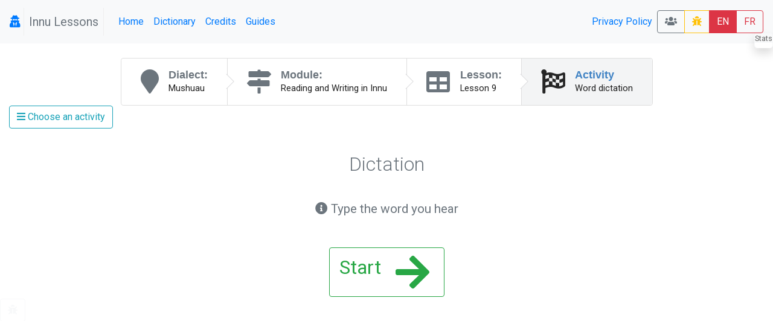

--- FILE ---
content_type: text/html; charset=UTF-8
request_url: https://lessons.innu.atlas-ling.ca/lessons/activity/83?dialect=5
body_size: 9093
content:
<!DOCTYPE html>
<html  lang="en">
<head>
    <meta charset="utf-8"/>    <meta name="viewport" content="width=device-width, initial-scale=1.0">
    <title>
        Lessons: Lesson 9::Dictation    </title>

    <link href="/favicon.ico" type="image/x-icon" rel="icon"/><link href="/favicon.ico" type="image/x-icon" rel="shortcut icon"/>    <link rel="stylesheet" href="/css/bootstrap.min.css"/>    <link rel="stylesheet" href="/css/lessons.css"/>    <meta name="google-signin-scope" content="profile email">
    <meta name="google-signin-client_id" content="217034757918-l96s9h0tbcqafmdhr0eq6hpojdhktvaa.apps.googleusercontent.com">

    <script src="/js/jquery-3.3.1.min.js"></script>
    <!--script
        src="https://code.jquery.com/jquery-3.3.1.min.js"
        integrity="sha256-FgpCb/KJQlLNfOu91ta32o/NMZxltwRo8QtmkMRdAu8="
        crossorigin="anonymous"></script-->


    <link href="https://fonts.googleapis.com/css?family=Raleway:500i|Roboto:300,400,700|Roboto+Mono" rel="stylesheet">
    <link rel="stylesheet" href="https://use.fontawesome.com/releases/v5.3.1/css/all.css" integrity="sha384-mzrmE5qonljUremFsqc01SB46JvROS7bZs3IO2EmfFsd15uHvIt+Y8vEf7N7fWAU" crossorigin="anonymous">
    <style type="text/css">
        @media screen and (min-width:1440px){
            .card-img-top {
                width:auto;
                margin:.5rem auto;
                min-height: 150px;
                max-height:500px;

                max-width: 100%;
            }
        }
        @media screen and (max-width:425px){
            .col > .card , #images > .card{
                width:90vw;

            }
        }

        svg.loader {
            width: 30vw;
            height: 30vh;
            position: fixed;
            top: 30vh;
            left: 30vw;
            display: block;
            z-index: 1000;
        }
    </style>
</head>
<body>
<nav class="navbar navbar-expand-sm  navbar-primary bg-light" id="menu">
    <span class="navbar-brand">
        <a href="#"  title="My profile">
                <i class="fa fa-user-secret icon"></i>
            </a>



    <span class="navbar-text text-muted px-2" style="border: 1px solid #eee; border-width:0 1px 0 1px;" >Innu Lessons</span>
    </span>
    <button class="navbar-toggler collapsed btn-outline-secondary" type="button" data-toggle="collapse" data-target="#menuCollapsible" aria-controls="menuCollapsible" aria-expanded="false" aria-label="Toggle navigation">
        <span class="fa fa-bars"></span>
    </button>

    <div class="collapse navbar-collapse" id="menuCollapsible">
        <ul class="navbar-nav mr-auto">
            <li class="nav-item">
                <a class="nav-link"  href="/" >
                    Home                </a>
            </li>

            <li class="nav-item">
                <a target="dictionary" class=" nav-link" href="https://dictionary.innu-aimun.ca">Dictionary</a>

            </li>
            <li class="nav-item">
                <a class=" nav-link" href="/pages/credits">Credits</a>

            </li>
            <li class="nav-item">
                <a class=" nav-link" href="/pages/guide">Guides</a>

            </li>


        </ul>
        <ul class="navbar-nav ">


            <li class="nav-item">

            </li>
            <li class="nav-item">

            </li>
            <li class="nav-item">
                <a class=" nav-link" href="/pages/privacy">Privacy Policy</a>

            </li>
            <li class="nav-item">

            </li>
        </ul>






        <span class="btn-group">
            <a class="btn btn-outline-secondary" title="Classrooms" href="/classrooms"><i class="fa fa-users"></i> </a>

                        <a  class="btn btn-outline-warning " title="report a bug" href="/lessons/report-a-problem"><i class="fa fa-bug"></i> </a>
            <a class="btn btn-danger" href="/lessons/activity/83?locale=eng" >EN</a>
            <a class="btn btn-outline-danger" href="/lessons/activity/83?locale=fra" >FR</a>
                    </span>
    </div>
</nav>

<svg class="loader " version="1.1" id="L9" xmlns="http://www.w3.org/2000/svg" xmlns:xlink="http://www.w3.org/1999/xlink"
     x="0px" y="0px"
     viewBox="0 0 100 100" enable-background="new 0 0 0 0" xml:space="preserve">
                    <path fill="#999"
                          d="M73,50c0-12.7-10.3-23-23-23S27,37.3,27,50 M30.9,50c0-10.5,8.5-19.1,19.1-19.1S69.1,39.5,69.1,50">
                        <animateTransform
                            attributeName="transform"
                            attributeType="XML"
                            type="rotate"
                            dur="1s"
                            from="0 50 50"
                            to="360 50 50"
                            repeatCount="indefinite"/>
                    </path>
                </svg>

<div id="main" class="mt-4 container-fluid"  >

    <div class="row">

        <div class="col-md-auto order-last order-md-first  "  id="sidebar">
                    </div>
        <div class="col activity " id="mainContent">
                        <div class="d-flex  align-content-center">

    <nav class="ui steps m-auto ">
        <a href="#"   data-toggle="modal" data-target="#dialectList" class="nav-link  text-secondary  step ">
            <i class="fa fa-map-marker icon"></i>
            <div class="content ">
                <div class="title">Dialect:</div>
                <div class="description">
                    Mushuau                </div>
            </div>
        </a>
        <a href="/levels" class=" text-secondary  step">
            <i class="fa  fa-map-signs icon"></i>
            <div class="content">
                <div class="title">Module:</div>
                <div class="description">
                    Reading and Writing in Innu
                </div>
            </div>
        </a>
        <a href="/levels/view/1"  class=" text-secondary  step">
            <i class="fa fa-table icon"></i>
            <div class="content">
                <div class="title">Lesson:</div>
                <div class="description">Lesson 9</div>
            </div>
        </a>
        <a href="#" class="active step"  data-toggle="modal" data-target="#activityList"  >
            <i class="fa fa-flag-checkered icon"></i>
            <div class="content">
                <div class="title">Activity</div>
                <div class="description">Word dictation</div>
            </div>
        </a>

    </nav>
</div>

<div class="modal fade " id="dialectList" tabindex="-1" role="dialog">
    <div class="modal-dialog" role="document">
        <div class="modal-content">
            <div class="modal-header">
                <h5 class="modal-title">Choose Activity Dialect</h5>
                <button type="button" class="close" data-dismiss="modal" aria-label="Close">
                    <span aria-hidden="true">&times;</span>
                </button>
            </div>
            <div class="modal-body">
                <div class="row justify-content-md-center">
                    <div class="col ">
                        <div class="list-group ">
                                                            <a  class="list-group-item list-group-item-action flex-column align-items-start  "    href="/lessons/activity/83?dialect=1" >
                                    <h3 class="mb-1 bg-teal">
                                        <i class="fa fa-arrow-right icon float-right"></i>
                                        Central                                    </h3>

                                </a>


                                                            <a  class="list-group-item list-group-item-action flex-column align-items-start  "    href="/lessons/activity/83?dialect=2" >
                                    <h3 class="mb-1 bg-teal">
                                        <i class="fa fa-arrow-right icon float-right"></i>
                                        East                                    </h3>

                                </a>


                                                            <a  class="list-group-item list-group-item-action flex-column align-items-start  "    href="/lessons/activity/83?dialect=3" >
                                    <h3 class="mb-1 bg-teal">
                                        <i class="fa fa-arrow-right icon float-right"></i>
                                        West                                    </h3>

                                </a>


                                                            <a  class="list-group-item list-group-item-action flex-column align-items-start  "    href="/lessons/activity/83?dialect=4" >
                                    <h3 class="mb-1 bg-teal">
                                        <i class="fa fa-arrow-right icon float-right"></i>
                                        Sheshatshiu                                    </h3>

                                </a>


                                                            <a  class="list-group-item list-group-item-action flex-column align-items-start  "    href="/lessons/activity/83?dialect=5" >
                                    <h3 class="mb-1 bg-teal">
                                        <i class="fa fa-arrow-right icon float-right"></i>
                                        Mushuau                                    </h3>

                                </a>


                                                    </div>
                    </div>
                </div>
            </div>
            <div class="modal-footer">
                <button type="button" class="btn btn-secondary" data-dismiss="modal">Close</button>

            </div>
        </div>
    </div>
</div>

<div class="btn-group">
    <a href="#" data-toggle="modal" data-target="#activityList"  class="btn btn-outline-info">
        <i class="fa fa-bars"></i>  Choose an activity    </a>
    
</div>

<div class="modal fade " id="activityList" tabindex="-1" role="dialog">
    <div class="modal-dialog modal-xl" role="document">
        <div class="modal-content">
            <div class="modal-header">
                <h5 class="modal-title">Choose activity</h5>
                <button type="button" class="close" data-dismiss="modal" aria-label="Close">
                    <span aria-hidden="true">&times;</span>
                </button>
            </div>
            <div class="modal-body">
                <div class="row justify-content-md-center">
                    <div class="col ">
                        <div class="list-group list-group-flush ">


                            
                                <a  class="list-group-item list-group-item-action flex-column align-items-start  "     href="/lessons/activity/81" >
                                    <h6 class="mb-1 bg-teal">
                                                                                    <i class="float-right fa fa-arrow-right icon"></i>
                                         </i> Recognize new words</h6>
                                    <p></p>
                                                                    </a>



                            
                                <a  class="list-group-item list-group-item-action flex-column align-items-start  "     href="/lessons/activity/80" >
                                    <h6 class="mb-1 bg-teal">
                                                                                    <i class="float-right fa fa-arrow-right icon"></i>
                                         </i> Match words to images</h6>
                                    <p></p>
                                                                    </a>



                            
                                <a  class="list-group-item list-group-item-action flex-column align-items-start  "     href="/lessons/activity/79" >
                                    <h6 class="mb-1 bg-teal">
                                                                                    <i class="float-right fa fa-arrow-right icon"></i>
                                         </i> Missing letter</h6>
                                    <p></p>
                                                                    </a>



                            
                                <a  class="list-group-item list-group-item-action flex-column align-items-start  "     href="/lessons/activity/78" >
                                    <h6 class="mb-1 bg-teal">
                                                                                    <i class="float-right fa fa-arrow-right icon"></i>
                                         </i> Missing letters</h6>
                                    <p></p>
                                                                    </a>



                            
                                <a  class="list-group-item list-group-item-action flex-column align-items-start  "     href="/lessons/activity/77" >
                                    <h6 class="mb-1 bg-teal">
                                                                                    <i class="float-right fa fa-arrow-right icon"></i>
                                         </i> Word memory matching</h6>
                                    <p></p>
                                                                    </a>



                            
                                <a  class="list-group-item list-group-item-action flex-column align-items-start  "     href="/lessons/activity/75" >
                                    <h6 class="mb-1 bg-teal">
                                                                                    <i class="float-right fa fa-arrow-right icon"></i>
                                         </i> Recognize all words</h6>
                                    <p></p>
                                                                    </a>



                            
                                <a  class="list-group-item list-group-item-action flex-column align-items-start  "     href="/lessons/activity/76" >
                                    <h6 class="mb-1 bg-teal">
                                                                                    <i class="float-right fa fa-arrow-right icon"></i>
                                         </i> Scrambled words</h6>
                                    <p></p>
                                                                    </a>



                            
                                <a  class="list-group-item list-group-item-action flex-column align-items-start  "     href="/lessons/activity/74" >
                                    <h6 class="mb-1 bg-teal">
                                                                                    <i class="float-right fa fa-arrow-right icon"></i>
                                         </i> Many missing letters</h6>
                                    <p></p>
                                                                    </a>



                            
                                <a  class="list-group-item list-group-item-action flex-column align-items-start  "     href="/lessons/activity/82" >
                                    <h6 class="mb-1 bg-teal">
                                                                                    <i class="float-right fa fa-arrow-right icon"></i>
                                         </i> All letters missing</h6>
                                    <p></p>
                                                                    </a>



                            
                                <a  class="list-group-item list-group-item-action flex-column align-items-start  "     href="/lessons/activity/83" >
                                    <h6 class="mb-1 bg-teal">
                                                                                    <i class="float-right fa fa-arrow-right icon"></i>
                                         </i> Dictation</h6>
                                    <p></p>
                                                                    </a>



                            
                                <a  class="list-group-item list-group-item-action flex-column align-items-start  "     href="/lessons/activity/84" >
                                    <h6 class="mb-1 bg-teal">
                                                                                    <i class="float-right fa fa-arrow-right icon"></i>
                                         </i> Spelling</h6>
                                    <p></p>
                                                                    </a>



                            
                                <a  class="list-group-item list-group-item-action flex-column align-items-start  "     href="/lessons/activity/377" >
                                    <h6 class="mb-1 bg-teal">
                                                                                    <i class="float-right fa fa-arrow-right icon"></i>
                                         </i> Repeat and record (for L2 learners)</h6>
                                    <p>Listen, record what you hear, and compare your own pronunciation to the original.
<i>*User recordings are temporary and will never be saved on our server</i></p>
                                                                    </a>



                                                    </div>
                    </div>
                </div>
            </div>
            <div class="modal-footer">
                <button type="button" class="btn btn-secondary" data-dismiss="modal">Close</button>

            </div>
        </div>
    </div>
</div>

<div class="alert alert-warning alert-dismissible text-center d-none" id="dialectChanged">
    <span class="fa fa-exclamation-circle mr-2"></span> Uh-oh! We don't have this lesson in the <em>Mushuau</em> dialect. It has been replaced with the  <strong>Mushuau</strong> dialect.</div>

<header class="ui header mt-4" style="margin-bottom: 2em;">
    <h2 class="text-center font-weight-light text-secondary p-3" > <!--Lesson 9:--> Dictation    </h2>
    <div class="sub header text-center text-secondary p-3" style="font-size: 1.3rem; white-space: pre;"><i class="fa fa-info-circle"></i> Type the word you hear</div>    <p class="mt-2 text-center justify-content-center "></p>

</header>
<div class="row justify-content-center">
    <div class="col-4 text-center">
        <button onclick="startGame(); $(this).parent().parent().remove();" class="btn btn-lg btn-outline-success rounded align-text-bottom" title="" style="font-size: 2rem;">
            <i class="fa fa-arrow-right mr-2 ml-4 float-right" style="font-size: 4rem" ></i>Start        </button>
    </div>
</div>
<script type="text/javascript">

    function timeToString(time) {


        var minutes=0;
        if(time>60)
            minutes=Math.floor(time/60)%60;

        var seconds=time;
        if(time>60)
            seconds=time%60;

        return zeroPad(minutes)+':'+zeroPad(seconds);
    };
    function zeroPad(num){
        if(Math.floor(num)>9)return Math.floor(num);
        return "0"+Math.floor(num);
    };
    function trimString(sInString) {
        sInString = sInString.replace( /^\s+/g, "" );// strip leading
        return sInString.replace( /\s+$/g, "" );// strip trailing
    }

    function updateTime() {
        if( max_points>0){
            $("#grade").html("<span class='p-1'><i class='fa  fa-bullseye mr-2'></i> "+(score>0?Math.ceil((score/max_points)*100):0)+"%</span>");
            //$("#grade").html("<span class='p-1'><i class='fa  fa-bullseye mr-2'></i> "+(Math.ceil((score/max_points)*100))+"%</span>");
        }
        if (starttime!=null) {
            if (timerPaused) {
                document.getElementById("timer").style.textDecoration="blink";
                return;
            }
            time=new Date().getTime();
            elapsed=(time-starttime)/1000;
        }
        $('#timer').html("<i class='fa  fa-stopwatch mr-2'></i>"+timeToString(elapsed));
        document.getElementById("timer").style.textDecoration="none";
    };

    function addPenalty(time) {
        starttime=starttime-time*1000;
    };
    let gold= 85;
    let bronze =50;
    let silver=70;
    let score=0;
    let loading=true;
    let finished=false;
    let starttime=null;
    let elapsed=0;
    let timerPaused=true;
    let timePerQuestion =65;
    let max_points = 25;
    let isTimeBased= false;
    let userAccuracy =0;
    let userLexicon = {};

    function startGame() {
        if (starttime!=null) return;
        $('#content > .row').removeClass('d-none'); $(this).parent().parent().remove();
        try {
            //console.log($("#audio")[0]);
            $("#audio")[0].pause();
        }catch (e) {

        }
        timerPaused = false;
        starttime=new Date().getTime();
        setTimeout(function (){showTimer();},1000);
        try{
            playNext();
        }catch (e) {

        }
    }
    function showTimer() {
        if (!finished) {
            setTimeout( function (){showTimer();},1000);
            updateTime();
        }
    }
    function pauseGame() {
        timerPaused=true;
        $("#timer").addClass("blink");

    }
    function resumeGame() {
        if (!timerPaused) return;
        starttime=new Date().getTime()-elapsed*1000;
        timerPaused=false;
        $("#timer").removeClass("blink");
    }
    function finishGame() {
        finished = true;
        if( max_points>0){
            $("#grade").html("<span class='p-1'><i class='fa  fa-bullseye mr-2'></i> "+(score>0?Math.ceil((score/max_points)*100):0)+"%</span>");
        }

        if(isTimeBased){
            gold = 10;
            silver = gold*70;
            bronze = silver*1.5;
        }else {
            gold=  max_points;
            bronze = Math.ceil(0.50 * max_points);
            silver= Math.ceil(0.75 * max_points);

            }
                let percentage  = max_points>0?Math.ceil((score/max_points)*100):100;

        $('#scoreAlert').removeClass('d-none');
        $('#scoreAlert .alert').addClass('show');
        let message="Bronze feathers! To get silver feathers, complete the exercise with " + silver + " points!";

        let sound='bronze';
        let gold_time = 60;

        if (percentage>99 && (gold_time === false || gold_time >= elapsed ) && isPerformance(gold)) {
            message="Congratulations !  You've mastered this exercise!";
            try{
                showGold();

            }catch(err){}


            setTimeout(function(){
                playAudio('/files/sounds/MGoodYoureGreat.mp3');
            },2500);

        }
        else if (percentage>74 && isPerformance(silver)) {
            message="Well done ! Required for gold:   "+(max_points>0?"points: "+max_points+"/"+max_points:"")+" max time: 60s";
            try{
                showSilver();

            }catch(err){}
            playAudio('/files/sounds/MGoodKeepingGoing.mp3');

        } else if (percentage>50 && isPerformance(bronze) ){
            message="Well done ! Required for silver:  "+(max_points>0?"points: "+Math.ceil(max_points*.75)+"/"+max_points:"")+" max time: "+silver+"s";

            try{
                showBronze();

            }catch(err){}

            setTimeout (function (){
                playAudio('/files/sounds/MGoodKeepingGoing.mp3');
            }, 5500);

        }
        else if (score>0) {
            message="Good effort ! Required for bronze:  "+(max_points>0?"points: "+Math.ceil(max_points*.5)+"/"+max_points:"")+" max time: "+bronze+"s";

            try{showTried();}catch(err){}

            playAudio('/files/sounds/MGood1-Ekute.mp3');

        }
        else{
            message="Please review the lesson and try again ! For bronze  "+(max_points>0?"points: "+Math.ceil(max_points*.5)+"/"+max_points:"")+" ";
        }
        try
        {
            $('#reward_ranking').html(message);
        }
        catch(err){}
        if(max_points>0){
            $('#reward_ranking').before('<div class="alert alert-info"><span class="fa-2x p-1">'+score.toFixed(2)+"/"+max_points+ "</span>points <span style='font-size:1.5rem'>"+elapsed+"</span>s </div>");
        }
    }
    function showReward(reward){
        try{
            $('#'+reward).addClass('show');

        }catch(err){}
    }
    function showTried() {
        showReward('reward_tried');


    }
    function showBronze(){
        showTried();
        setTimeout( function(){ showReward('reward_bronze'); $("#trophy").addClass('bronze');document.getElementById("bronzeCheer").volume="0.1"; playEmbedAudio("bronzeCheer");}, 1000);

    }
    function showSilver(){
        showBronze();
        setTimeout( function(){ showReward('reward_silver'); $("#trophy").addClass('silver'); document.getElementById("silverCheer").volume="0.2"; playEmbedAudio("silverCheer");},2000);

    }
    function showGold(){
        showSilver();
        setTimeout( function(){ showReward('reward_gold'); $("#trophy").addClass('gold'); document.getElementById("goldCheer").volume="0.1"; playEmbedAudio("goldCheer");},3000);

    }
    function showAlertCorrect(){
        $("#correctAlert").removeClass('d-none');
        $("#correctAlert .alert").addClass('show');
    }
    function showAlertInCorrect(){
        $("#incorrectAlert").removeClass('d-none');
        $("#incorrectAlert .alert").addClass('show');
    }
    function hideAlertCorrect(){
        $("#correctAlert .alert").removeClass('show');
        $("#correctAlert").addClass('d-none');
    }
    function hideAlertInCorrect(){
        $("#incorrectAlert .alert").removeClass('show');
        $("#incorrectAlert").addClass('d-none');
    }
    function isPerformance(val){
        return isTimeBased? elapsed<=val:score>=val;
    }
    function escapeRegExp(string) {
        return string.replace(/[.*+?^${}()|[\]\\]/g, '\\$&'); // $& means the whole matched string
    }
     function  splitChars(entry){

        if(entry){
            let letters = entry.split('');//split the word
            /*
             * innu s never occurs alone , it occurs as sh |ss |tsh
             */
            let specialChars = ["tsh","ss","sh"/*,"kᵘ",  "mᵘ",  "shᵘ",  "tᵘ"*/];
            entry = entry .toLowerCase();
            for(let c in specialChars)
                if(entry.match(specialChars[c])!=null){
                    let char = specialChars[c];
                    let pos = 0;
                    while(entry.length){
                        let pos = entry.indexOf(char);
                        len = char.length;
                        //console.log(entry,char,pos,len);
                        if(pos<0)break;
                        letters[pos]=letters[pos]+char.substr(1);
                        entry= entry.substr(0,pos)+"*"+entry.substr(pos+1);
                        //entry[pos]="*";
                        while(len>1){
                            len--;
                            delete letters[pos+len];
                            entry= entry.substr(0,(pos+len))+"*"+entry.substr((pos+len)+1);
                            //entry[pos+len]="*";
                        }
                        //console.log(char,entry);
                        pos+=len;
                        //entry = entry.substr(pos);
                    }
                }
            let results = [];
            for(let i in letters){
                if(letters[i]!=undefined)results.push(letters[i])
            }
            return results;
        }
        return [];
    }
    function toRoman(txt){
        if(txt)
        return txt.replace(/ᵘ/ig,'w');
        return txt;
    }
    function toSyllabic(txt){
        if(txt)
        return txt.replace(/w/ig,'ᵘ').replace(/l/ig,'n').replace(/ń/ig,'n');
        return txt;
    }

    function updateLexicon(lexicon_id,isCorrect){
        if(userLexicon[lexicon_id]==undefined){
            userLexicon[lexicon_id] = { lexicon_id:lexicon_id, total:0, correct:0};
        }
        userLexicon[lexicon_id].total += 1;
        if(isCorrect) userLexicon[lexicon_id].correct += 1;
    }
    function saveUserLexicon(){
        try{
            $.ajaxSetup({
                headers:{'X-CSRF-Token':'1929e0566f2fb1c24a5a6513a26d53b788c66db9f6203bb1614563ecc0c2baa305cfa44ee58a261d6106d93954e958aeaa76cbb0f5f6139870daf626cdaf9e09'},

            });
            $.post('/users/update-my-lexicons.json', {
                data:userLexicon,
                _csrfToken:"1929e0566f2fb1c24a5a6513a26d53b788c66db9f6203bb1614563ecc0c2baa305cfa44ee58a261d6106d93954e958aeaa76cbb0f5f6139870daf626cdaf9e09"

            },function(response){
                console.log(response);
                $("#scoreAlert > .alert").append('<div id="scoreFeedBack" class="alert  alert-dismissible  '+response.status+'">'+`<button type="button" class="close" data-dismiss="alert" aria-label="Close">
                    <span aria-hidden="true">&times;</span>
                </button>`+response.message+'</div>');
                setTimeout(function(){
                    $("#scoreFeedBack").remove();
                },3000);
            }).fail(function () {

            });;

        }catch (e) {
            console.log("save points", e)
        }
    }


    $(function(){
                $("#sidebar").addClass('d-none');
        $('#dialectList').on('show.bs.modal', function (e) {
            playAudio('/files/sounds/MChooseDialect.mp3');
        });
        $('#activityList').on('show.bs.modal', function (e) {
            playAudio('/files/sounds/MChooseExerciceLesson.mp3');
            $('#scoreAlert').addClass('d-none');
        });
        setTimeout(function () {
            $('#dialectChanged').addClass("fade");
            setTimeout(function () {
                $('#dialectChanged').addClass("d-none");
            },4500);
        },4500);

    });



</script>
<audio id="goldCheer"  volume="0.1">
    <source src="/assets/5_Sec_Crowd_Cheer-Mike_Koenig-1562033255.mp3" type="audio/mpeg">
</audio>
<audio id="silverCheer" volume="0.1">
    <source src="/assets/Ovation-Mike_Koenig-1061486511.mp3" type="audio/mpeg">
</audio>
<audio id="bronzeCheer" volume="0.1">
    <source src="/assets/Applause Moderate 2 -SoundBible.com-1871339441.mp3" type="audio/mpeg">
</audio>
<div id="content" class="container-fluid">

<div class="row d-none">
    <div class="col mb-5">
        <div id="progress" class="progress " style="height:2rem">
            <div class="progress-bar bg-success" role="progressbar" aria-valuenow="0" aria-valuemin="0" aria-valuemax="100"></div>
        </div>
    </div>
</div>



<div class="row align-content-center justify-content-center d-none" style="margin-bottom: 150px">
    <div class="col text-center" >

                <button onclick="playCurrent()" class="btn btn-outline-secondary m-auto rounded-circle d-block" style="font-size: 3rem; width: 7rem;">
                    <i class="fa fa-volume-up"></i>
                    <small class="d-block" style="font-size: 1rem">Replay</small>
                </button>
                <div class="alert alert-info d-md-none mt-2"><span class="fa fa-info-circle mr-2"></span> Type w if you want to type ᵘ</div>
                <input placeholder="Type in this box :  Type w if you want to type ᵘ" autocomplete="off" onkeypress="if(event.keyCode==13)checkAnswer()" style="width: 70%" id="input" rows="3" class="form-control m-5 m-auto fa-2x" />
        <p class="text-center tool mt-5">
                        <span class="btn btn-lg btn-outline-secondary check" onclick="checkAnswer()">
                            <i class="fa fa-2x fa-check"></i>
                        </span>
            <span class="btn btn-lg btn-outline-secondary next fade" id="next" onclick="nextStimulus()">
                            <i class="fa fa-2x fa-arrow-right"></i>
                        </span>
        </p>
        <p id="list"></p>
    </div>
</div>




            <audio id="sound_36" >
                <source src="/files/sounds/mushuau/auass-meish.mp3"  type="audio/mpeg">
            </audio>


                    <audio id="sound_12" >
                <source src="/files/sounds/mushuau/emikuan.mp3"  type="audio/mpeg">
            </audio>


                    <audio id="sound_266" >
                <source src="/files/sounds/mushuau/eshu.mp3"  type="audio/mpeg">
            </audio>


                    <audio id="sound_279" >
                <source src="/files/sounds/mushuau/kassipishun.mp3"  type="audio/mpeg">
            </audio>


                    <audio id="sound_282" >
                <source src="/files/sounds/mushuau/mishtikussin.mp3"  type="audio/mpeg">
            </audio>


        <script type="text/javascript">
    var stimuli = [36,266,282,12,279];
    var data = ["auass-meish","eshu","mishtikussin","emikuan","kassipishun"];
    var total = 5;
    var current = -1;
    var interval = false;
    var completed =0;


    function nextStimulus() {
        current ++;
        $("#input").val('');
        $("#input").removeAttr('disabled','disabled');
        $("#next").removeClass('show');
        pauseGame();
        playCurrent();

    }
    function playCurrent() {

        if(current>-1 && current<stimuli.length){
            try{
                pauseEmbedAudio("sound_"+stimuli[current]);
            }catch (e) {

            }
            try{
                playEmbedAudio("sound_"+stimuli[current]);
            }catch (e) {
                //console.log(current,stimuli[current],e,$("#sound_"+stimuli[current]));
            }

        }

    }
    function checkAnswer() {
        if(timerPaused) return;
        pauseGame();
         $("#input").val(toSyllabic($("#input").val()));
        let user_input =        toSyllabic( $("#input").val().toLocaleLowerCase());
        let answer = toSyllabic(data[current]).toLocaleLowerCase();
        $("#input").attr('disabled','disabled');
        console.log(user_input,answer);
            completed++;
        if(user_input == answer){

            showAlertCorrect();
            //$("#button_"+id).removeClass('btn-outline-info').addClass('btn-success');
            setTimeout(function () {

                hideAlertCorrect();

            },500);
            ;
            score+=5;
            updateLexicon(stimuli[current], true);


            $("#list").append('<span class="btn btn-lg btn-outline-success fa-2x m-2">'+data[current]+' <i class="fa fa-check ml-2"></i> </span>');
        }else{
            showAlertInCorrect();
            //$("#button_"+id).removeClass('btn-outline-info').addClass('btn-danger');
            setTimeout(function () {
                hideAlertInCorrect();
                //$("#button_"+id).addClass('btn-outline-info').removeClass('btn-danger');
                resumeGame();
            },950);
            addPenalty(1.5);
            score-=0;
            $("#list").append('<span class="btn btn-lg btn-outline-danger fa-2x m-2">'+data[current]+' <!--i class="fa fa-times ml-2"></i> </span>');
            updateLexicon(stimuli[current], false);

        }
        if(completed==total){
            setTimeout('finishGame()',3500);
        }
        $("#next").addClass('show');

        $("#progress .progress-bar").css('width',Math.round((completed/data.length)*100)+"%").text(completed+"/"+data.length);


    }

    $(function () {
                $("#sound_36").on('ended', function (event) {
            resumeGame();
            $("#input").removeAttr('disabled').removeClass('disabled').focus();
        }).on('play', function (event) {
            pauseGame();
            $("#input").attr('disabled','disabled').addClass('disabled');
        });
                $("#sound_12").on('ended', function (event) {
            resumeGame();
            $("#input").removeAttr('disabled').removeClass('disabled').focus();
        }).on('play', function (event) {
            pauseGame();
            $("#input").attr('disabled','disabled').addClass('disabled');
        });
                $("#sound_266").on('ended', function (event) {
            resumeGame();
            $("#input").removeAttr('disabled').removeClass('disabled').focus();
        }).on('play', function (event) {
            pauseGame();
            $("#input").attr('disabled','disabled').addClass('disabled');
        });
                $("#sound_279").on('ended', function (event) {
            resumeGame();
            $("#input").removeAttr('disabled').removeClass('disabled').focus();
        }).on('play', function (event) {
            pauseGame();
            $("#input").attr('disabled','disabled').addClass('disabled');
        });
                $("#sound_282").on('ended', function (event) {
            resumeGame();
            $("#input").removeAttr('disabled').removeClass('disabled').focus();
        }).on('play', function (event) {
            pauseGame();
            $("#input").attr('disabled','disabled').addClass('disabled');
        });
                interval = setInterval(function () {
            if(timerPaused==false){
                clearInterval(interval);
                nextStimulus();
            }
        },500)
    })


</script>
</div>
        </div>
    </div>






</div>
<div id="incorrectAlert" class="d-none">
    <div class="row justify-content-center">
        <div class="col-2">
            <div class="alert alert-danger alert-dismissible text-center fade " style="font-size: 2rem" >
                <i class="fa  fa-thumbs-down mr-3"></i> <!--<strong>Incorrect</strong>, please try again-->
                <button type="button" class="close" data-dismiss="alert" aria-label="Close">
                    <span aria-hidden="true">&times;</span>
                </button>
            </div>
        </div>
    </div>

</div>
<div id="correctAlert" class="d-none">
    <div class="row justify-content-center">
        <div class="col-2">
            <div class="alert alert-success alert-dismissible text-center fade"  style="font-size: 2rem" >
                <i class="fa  fa-thumbs-up mr-3"></i><!--<strong>Correct</strong>, well done!-->
                <button type="button" class="close" data-dismiss="alert" aria-label="Close">
                    <span aria-hidden="true">&times;</span>
                </button>
            </div>
        </div>
    </div>
</div>
<div id="scoreAlert" class="d-none ">

    <div class="alert  alert-dismissible alert-light border-success  text-center fade shadow" >
        <h1 class="border-bottom border-success pb-1">Activity completed</h1>
        <table class="table">
            <tr>
                <td><i id="trophy" class="fa display-1  text-white-75 fa-trophy mr-3"  style=""></i></td>
                <td>


                    <img src="/img/feather.png" id="reward_tried" style="height:55%; " alt=""/>                    <img src="/img/featherBronze.png" id="reward_bronze" style="height:70%; " class=" reward fade" alt=""/>                    <img src="/img/featherSilver.png" id="reward_silver" style="height:85%; " class="reward fade" alt=""/>                    <img src="/img/featherGold.png" id="reward_gold" style=" " class="reward fade" alt=""/>

                </td>
            </tr>
        </table>

        <p class="p-1 mt-2 border-success border-top " style="font-size: 120%;"><!--i-- class="fa fa-info-circle mr-4"></i--><span id="reward_ranking"></span></p>
        <p class="p-2 text-center">
                            <a href="/lessons/activity/83" class="btn btn-outline-success  btn-lg mr-4 "  > <i class=" fa fa-redo icon "></i>Play again</a>
                <a href="#" onclick="$('#scoreAlert').addClass('d-none');" title=" Choose an activity" data-toggle="modal" data-target="#activityList"  class="btn btn-outline-info btn-lg">
                    <i class="fa fa-bars"></i>
                    Choose an activity                </a>
                <a class="btn btn-outline-success  btn-lg m-4"  href="/lessons/activity/84" >
                    <i class="float-right fa fa-arrow-right icon "></i>
                    Next activity
                </a>        </p>

    </div>

</div>
<div class="border border-light shadow" id="gameVitals"><h4 class='bg-light text-center ' style='font-size:.8rem; color:#666; text-shadow:none; '> Stats</h4><div id="grade"></div><div id="timer"></div></div><audio id="audio"  ></audio>
<audio id="audioSlow"  ></audio>
<script type="text/javascript">
    var storageID = "Atlas-ling.Lesson.Innu.";
    var LocalStore = window.localStorage;
    function playAudio(url,callback){
        try {


            if(callback ){
                document.getElementById("audio").onended= callback;
            }
            document.getElementById("audio").innerHTML="<source type='audio/mpeg' src='"+url+"'/>";
            //console.log(document.getElementById("audio"));
            document.getElementById("audio").load();
            document.getElementById("audio").play();
        }catch (e) {

        }

    }

    function playAudioSlow(url,callback){
        try{
            if(callback ){
                document.getElementById("audioSlow").onended= callback;
            }
            document.getElementById("audioSlow").defaultPlaybackRate = 0.6;
            document.getElementById("audioSlow").playbackRate = 0.6;
            document.getElementById("audioSlow").innerHTML="<source type='audio/mpeg' src='"+url+"'/>";
            //console.log(document.getElementById("audio"));
            document.getElementById("audioSlow").load();
            document.getElementById("audioSlow").play();
        }catch (e) {

        }

    }

    function playEmbedAudio(id) {
        try{
            console.log(id,document.getElementById(id));
            document.getElementById(id).load();
            document.getElementById(id).play();
        }catch (e) {

        }
    }
    function pauseEmbedAudio(id) {
        try{

            document.getElementById(id).pause();
        }catch (e) {

        }

    }
    $(function(){
                $(".loader").addClass("d-none")
        $("body").on('unload', function () {
            $(".loader").removeClass("d-none")
        })
    })
</script>
<script src="/js/bootstrap.min.js"></script>

<!-- Matomo -->
<script type="text/javascript">
    var _paq = window._paq || [];
    /* tracker methods like "setCustomDimension" should be called before "trackPageView" */
    _paq.push(['trackPageView']);
    _paq.push(['enableLinkTracking']);
    (function() {
        var u="https://webstats.atlas-ling.ca/";
        _paq.push(['setTrackerUrl', u+'matomo.php']);
        _paq.push(['setSiteId', '5']);
        var d=document, g=d.createElement('script'), s=d.getElementsByTagName('script')[0];
        g.type='text/javascript'; g.async=true; g.defer=true; g.src=u+'matomo.js'; s.parentNode.insertBefore(g,s);
    })();
</script>
<noscript><p><img src="https://webstats.atlas-ling.ca/matomo.php?idsite=5&amp;rec=1" style="border:0;" alt="" /></p></noscript>
<!-- End Matomo Code -->
<a  class="btn btn-outline-light " href="/lessons/report-a-problem"><i class="fa fa-bug"></i> </a>
</body>
</html>
